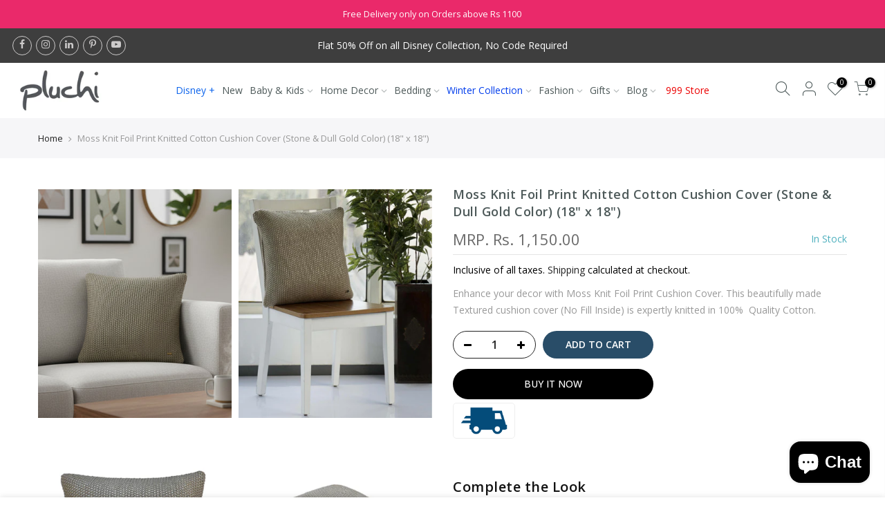

--- FILE ---
content_type: text/html; charset=utf-8
request_url: https://pluchi.com/apps/glorelated/data?available=true&limit=6&orderby=asc&action=products&handles=pluchi-square-cushion-filler-45-cm-x-45-cm-18x18|hip-hop-hooray-cotton-knitted-cushion-cover-blossom-pink-natural|dottie-cotton-knitted-floor-cushion-cover-light-grey-natural|bubble-dried-herb-pure-cotton-knitted-decorative-cushion-cover
body_size: 2478
content:
[
                                        
                                        {
            "id":7604469399798,
            "available":true,
            "title":"Hip Hop  Hooray Jacquard With Pom Pom Decorative Cameo Pink \u0026 Natural Color 16 x 16 Inches Cushion Cover",
            "handle":"hip-hop-hooray-cotton-knitted-cushion-cover-blossom-pink-natural",
            "images":["\/\/pluchi.com\/cdn\/shop\/files\/CCHH034_1.jpg?v=1764848757","\/\/pluchi.com\/cdn\/shop\/products\/CCHH034_1.jpg?v=1764848757","\/\/pluchi.com\/cdn\/shop\/products\/CCHH034_2.jpg?v=1764848757","\/\/pluchi.com\/cdn\/shop\/products\/CCHH034_3.jpg?v=1764848757","\/\/pluchi.com\/cdn\/shop\/products\/CCHH034_4.jpg?v=1764848757","\/\/pluchi.com\/cdn\/shop\/files\/CCHH034_5.jpg?v=1764848749"],
            "tags":["40 cm x 40 cm (16\" x 16\")","AC Blankets\/ Throws \u0026 Cushion Covers","Christma \u0026 New Year","Cushion Covers","Disable Similar Widget","Easter","Easter Cushion Cover","Home Decor","Home Furnishing Sales","Home Products","Natural","New","Non Sale","Pink","With Discount"],
            "collections":[{"id":401390534902,"handle":"best-selling-collection","title":"Best selling products","updated_at":"2026-01-25T17:45:21+05:30","body_html":null,"published_at":"2022-10-12T16:42:52+05:30","sort_order":"best-selling","template_suffix":null,"disjunctive":false,"rules":[{"column":"variant_price","relation":"greater_than","condition":"0"}],"published_scope":"web"},{"id":276356890809,"handle":"christmas-new-year","title":"Christmas \u0026 New Year","updated_at":"2026-01-24T18:33:19+05:30","body_html":"\u003cspan data-mce-fragment=\"1\"\u003eCelebrate Christmas and New Year with Pluchi \u0026amp; Check out some of the best Pluchi Christmas and New Year Collection. \u003c\/span\u003e","published_at":"2021-08-10T22:37:46+05:30","sort_order":"created-desc","template_suffix":"","disjunctive":false,"rules":[{"column":"tag","relation":"equals","condition":"Christma \u0026 New Year"},{"column":"variant_inventory","relation":"greater_than","condition":"0"}],"published_scope":"web","image":{"created_at":"2022-11-04T17:38:42+05:30","alt":null,"width":811,"height":419,"src":"\/\/pluchi.com\/cdn\/shop\/collections\/xmas_throw.png?v=1763454259"}},{"id":283307114681,"handle":"occasion-cushion-covers","title":"Christmas Cushion Covers","updated_at":"2026-01-24T18:33:19+05:30","body_html":"","published_at":"2021-11-06T14:28:07+05:30","sort_order":"manual","template_suffix":"","disjunctive":false,"rules":[{"column":"tag","relation":"equals","condition":"Christma \u0026 New Year"},{"column":"tag","relation":"equals","condition":"Cushion Covers"},{"column":"variant_inventory","relation":"greater_than","condition":"0"}],"published_scope":"web"},{"id":283169620153,"handle":"christmas-home-decor","title":"Christmas Home Decor","updated_at":"2026-01-24T18:33:19+05:30","body_html":"","published_at":"2021-11-03T15:35:09+05:30","sort_order":"manual","template_suffix":"","disjunctive":false,"rules":[{"column":"tag","relation":"equals","condition":"Christma \u0026 New Year"},{"column":"tag","relation":"equals","condition":"Home Decor"},{"column":"variant_inventory","relation":"greater_than","condition":"0"}],"published_scope":"web"},{"id":271990816953,"handle":"cushion-covers","title":"Cushion Covers","updated_at":"2026-01-24T18:33:18+05:30","body_html":"\u003cp\u003eEnhance your decor with Pluchi premium knitted cotton \u003cstrong\u003ecushion covers\u003c\/strong\u003e. Explore a wide range of stylish designs and textures to complement any space. \u003cstrong\u003eBuy cushion covers online\u003c\/strong\u003e at the best prices and give your home a cozy, elegant touch. Visit Pluchi.com to\u003cstrong\u003e buy cushion covers\u003c\/strong\u003e that blend comfort with sophistication.\u003c\/p\u003e\n\u003cp\u003e \u003c\/p\u003e\n\u003cp\u003e\u003cbr\u003e\u003c\/p\u003e","published_at":"2021-06-29T12:15:05+05:30","sort_order":"created-desc","template_suffix":"","disjunctive":false,"rules":[{"column":"tag","relation":"equals","condition":"Cushion Covers"},{"column":"tag","relation":"equals","condition":"Non Sale"},{"column":"variant_inventory","relation":"greater_than","condition":"0"}],"published_scope":"web","image":{"created_at":"2021-10-04T18:53:04+05:30","alt":"Cushion Covers","width":811,"height":419,"src":"\/\/pluchi.com\/cdn\/shop\/collections\/home_decor_1_8a145f17-5846-43b9-9c50-4704b3a690e5.png?v=1762346622"}},{"id":276678738105,"handle":"scatter-cushion","title":"Cushion Covers","updated_at":"2026-01-24T18:33:19+05:30","body_html":"","published_at":"2021-08-14T12:04:29+05:30","sort_order":"created-desc","template_suffix":"","disjunctive":false,"rules":[{"column":"tag","relation":"equals","condition":"With Discount"},{"column":"type","relation":"equals","condition":"Cushion Covers"},{"column":"variant_inventory","relation":"greater_than","condition":"0"}],"published_scope":"web"},{"id":392100479222,"handle":"easter","title":"Easter","updated_at":"2026-01-22T18:51:24+05:30","body_html":"","published_at":"2022-03-19T12:42:01+05:30","sort_order":"created-desc","template_suffix":"","disjunctive":false,"rules":[{"column":"tag","relation":"equals","condition":"Easter"},{"column":"tag","relation":"equals","condition":"Non Sale"},{"column":"variant_inventory","relation":"greater_than","condition":"0"}],"published_scope":"web"},{"id":388725276918,"handle":"easter-cushion-cover","title":"Easter Cushion Cover","updated_at":"2025-12-16T17:25:33+05:30","body_html":"","published_at":"2022-01-06T16:07:58+05:30","sort_order":"manual","template_suffix":"","disjunctive":false,"rules":[{"column":"tag","relation":"equals","condition":"Easter Cushion Cover"}],"published_scope":"web"},{"id":387242361078,"handle":"globo_basis_collection","title":"Globo basis collection - Do not delete","updated_at":"2026-01-24T18:47:51+05:30","body_html":null,"published_at":"2021-12-04T13:20:39+05:30","sort_order":"best-selling","template_suffix":null,"disjunctive":true,"rules":[{"column":"variant_price","relation":"greater_than","condition":"-9999"},{"column":"type","relation":"not_equals","condition":"mw_product_option"}],"published_scope":"web"},{"id":271990685881,"handle":"home-decor","title":"Home Decor","updated_at":"2026-01-24T18:33:31+05:30","body_html":"\u003cp\u003eHome decor, also known as home decoration, is the art of making a home look nice and feel comfortable. It involves using a variety of items to create a cohesive and inviting environment.\u003c\/p\u003e","published_at":"2021-06-29T12:11:32+05:30","sort_order":"created-desc","template_suffix":"","disjunctive":false,"rules":[{"column":"tag","relation":"equals","condition":"Home Decor"},{"column":"tag","relation":"equals","condition":"Non Sale"},{"column":"variant_inventory","relation":"greater_than","condition":"0"}],"published_scope":"web","image":{"created_at":"2024-12-18T12:05:33+05:30","alt":null,"width":811,"height":419,"src":"\/\/pluchi.com\/cdn\/shop\/collections\/home_decor.png?v=1744625555"}},{"id":398559510774,"handle":"home-furnishing-sales","title":"Home Furnishing Sales","updated_at":"2026-01-22T18:50:14+05:30","body_html":"","published_at":"2022-08-12T17:01:28+05:30","sort_order":"best-selling","template_suffix":"","disjunctive":false,"rules":[{"column":"tag","relation":"equals","condition":"Home Furnishing Sales"},{"column":"tag","relation":"equals","condition":"With Discount"},{"column":"variant_inventory","relation":"greater_than","condition":"0"}],"published_scope":"web"},{"id":273703534777,"handle":"new","title":"New","updated_at":"2026-01-24T18:47:51+05:30","body_html":"\u003cp\u003eA new collection is a group of new items that are designed, made, and sold for a specific season and peoples. For example, a \u003cspan\u003eChristmas \u003c\/span\u003enew collection is here theme based on xmas tree, santa and etc.\u003c\/p\u003e","published_at":"2021-07-16T17:22:01+05:30","sort_order":"created-desc","template_suffix":"","disjunctive":false,"rules":[{"column":"tag","relation":"equals","condition":"New"},{"column":"variant_inventory","relation":"greater_than","condition":"0"}],"published_scope":"web","image":{"created_at":"2024-12-18T18:37:36+05:30","alt":null,"width":811,"height":419,"src":"\/\/pluchi.com\/cdn\/shop\/collections\/new_collection.png?v=1744626071"}},{"id":401390502134,"handle":"new-collection","title":"New products","updated_at":"2026-01-25T17:45:21+05:30","body_html":null,"published_at":"2022-10-12T16:42:52+05:30","sort_order":"created-desc","template_suffix":null,"disjunctive":false,"rules":[{"column":"variant_price","relation":"greater_than","condition":"0"}],"published_scope":"web"},{"id":276357152953,"handle":"occasions","title":"Occasions","updated_at":"2026-01-24T18:47:51+05:30","body_html":"","published_at":"2021-08-10T22:40:03+05:30","sort_order":"best-selling","template_suffix":"","disjunctive":true,"rules":[{"column":"tag","relation":"equals","condition":"rakhi"},{"column":"tag","relation":"equals","condition":"christma-new-year"},{"column":"tag","relation":"equals","condition":"diwali"},{"column":"tag","relation":"equals","condition":"birthday"},{"column":"tag","relation":"equals","condition":"baby-shower"},{"column":"tag","relation":"equals","condition":"wedding-anniversary"},{"column":"tag","relation":"equals","condition":"Gift Bundle"},{"column":"tag","relation":"equals","condition":"Valentines Day"},{"column":"variant_inventory","relation":"greater_than","condition":"0"}],"published_scope":"web"},{"id":276509589689,"handle":"sale","title":"Sale","updated_at":"2026-01-25T17:45:21+05:30","body_html":"\u003cp\u003e\u003cspan\u003e\"SUPER SALE! Get UPTO 50% off Here, Shop Now:\u003c\/span\u003e\u003c\/p\u003e","published_at":"2021-08-12T16:31:06+05:30","sort_order":"price-desc","template_suffix":"","disjunctive":false,"rules":[{"column":"tag","relation":"equals","condition":"With Discount"},{"column":"variant_inventory","relation":"greater_than","condition":"0"}],"published_scope":"web","image":{"created_at":"2025-10-01T13:37:08+05:30","alt":null,"width":811,"height":419,"src":"\/\/pluchi.com\/cdn\/shop\/collections\/sale.png?v=1759306028"}},{"id":455777714422,"handle":"with-discount","title":"With Discount","updated_at":"2026-01-25T17:45:21+05:30","body_html":"","published_at":"2025-04-17T11:23:29+05:30","sort_order":"best-selling","template_suffix":"","disjunctive":false,"rules":[{"column":"tag","relation":"equals","condition":"With Discount"},{"column":"variant_inventory","relation":"greater_than","condition":"0"}],"published_scope":"web"}],
            "type":"Cushion Covers",
            "variants":[{"id":42799360868598,"title":"Default Title","option1":"Default Title","option2":null,"option3":null,"sku":"CCHH034","requires_shipping":true,"taxable":false,"featured_image":null,"available":true,"name":"Hip Hop  Hooray Jacquard With Pom Pom Decorative Cameo Pink \u0026 Natural Color 16 x 16 Inches Cushion Cover","public_title":null,"options":["Default Title"],"price":48930,"weight":0,"compare_at_price":69900,"inventory_management":"shopify","barcode":"8904251827893","requires_selling_plan":false,"selling_plan_allocations":[]}],
            "vendor":"Pluchi Online",
            "price":48930,
            "compare_at_price":69900}
                                        ,{
            "id":7611653751030,
            "available":true,
            "title":"Dottie Cotton Knitted Decorative Light Grey \u0026 Natural Color 27.5 x 27.5 Inches Cushion Cover",
            "handle":"dottie-cotton-knitted-floor-cushion-cover-light-grey-natural",
            "images":["\/\/pluchi.com\/cdn\/shop\/files\/CCFC0032_1_bbf034e5-b0d1-4e9d-8049-2506f87e7bb9.jpg?v=1764848441","\/\/pluchi.com\/cdn\/shop\/products\/CCFC0032_5.jpg?v=1764848441","\/\/pluchi.com\/cdn\/shop\/products\/CCFC0032_6.jpg?v=1764848441","\/\/pluchi.com\/cdn\/shop\/products\/CCFC0032_1.jpg?v=1764848441","\/\/pluchi.com\/cdn\/shop\/products\/CCFC0032_2.jpg?v=1764848441","\/\/pluchi.com\/cdn\/shop\/products\/CCFC0032_3.jpg?v=1764848441","\/\/pluchi.com\/cdn\/shop\/products\/CCFC0032_4.jpg?v=1764848441","\/\/pluchi.com\/cdn\/shop\/files\/CCFC0032_8.jpg?v=1764848431"],
            "tags":["70 cm x 70 cm (27.5\" x 27.5\")","AC Blankets\/ Throws \u0026 Cushion Covers","Cushion Covers","Disable Similar Widget","Floor Cushion Cover","Grey","Home Decor","Home Furnishing Sales","Home Products","Natural","New","Non Sale","Raksha Bandhan","With Discount"],
            "collections":[{"id":401390534902,"handle":"best-selling-collection","title":"Best selling products","updated_at":"2026-01-25T17:45:21+05:30","body_html":null,"published_at":"2022-10-12T16:42:52+05:30","sort_order":"best-selling","template_suffix":null,"disjunctive":false,"rules":[{"column":"variant_price","relation":"greater_than","condition":"0"}],"published_scope":"web"},{"id":271990816953,"handle":"cushion-covers","title":"Cushion Covers","updated_at":"2026-01-24T18:33:18+05:30","body_html":"\u003cp\u003eEnhance your decor with Pluchi premium knitted cotton \u003cstrong\u003ecushion covers\u003c\/strong\u003e. Explore a wide range of stylish designs and textures to complement any space. \u003cstrong\u003eBuy cushion covers online\u003c\/strong\u003e at the best prices and give your home a cozy, elegant touch. Visit Pluchi.com to\u003cstrong\u003e buy cushion covers\u003c\/strong\u003e that blend comfort with sophistication.\u003c\/p\u003e\n\u003cp\u003e \u003c\/p\u003e\n\u003cp\u003e\u003cbr\u003e\u003c\/p\u003e","published_at":"2021-06-29T12:15:05+05:30","sort_order":"created-desc","template_suffix":"","disjunctive":false,"rules":[{"column":"tag","relation":"equals","condition":"Cushion Covers"},{"column":"tag","relation":"equals","condition":"Non Sale"},{"column":"variant_inventory","relation":"greater_than","condition":"0"}],"published_scope":"web","image":{"created_at":"2021-10-04T18:53:04+05:30","alt":"Cushion Covers","width":811,"height":419,"src":"\/\/pluchi.com\/cdn\/shop\/collections\/home_decor_1_8a145f17-5846-43b9-9c50-4704b3a690e5.png?v=1762346622"}},{"id":276678738105,"handle":"scatter-cushion","title":"Cushion Covers","updated_at":"2026-01-24T18:33:19+05:30","body_html":"","published_at":"2021-08-14T12:04:29+05:30","sort_order":"created-desc","template_suffix":"","disjunctive":false,"rules":[{"column":"tag","relation":"equals","condition":"With Discount"},{"column":"type","relation":"equals","condition":"Cushion Covers"},{"column":"variant_inventory","relation":"greater_than","condition":"0"}],"published_scope":"web"},{"id":392939667702,"handle":"floor-cushion-cover","title":"Floor Cushion Cover","updated_at":"2026-01-04T17:45:27+05:30","body_html":"","published_at":"2022-04-06T16:04:59+05:30","sort_order":"best-selling","template_suffix":"","disjunctive":false,"rules":[{"column":"tag","relation":"equals","condition":"Floor Cushion Cover"},{"column":"tag","relation":"equals","condition":"Non Sale"}],"published_scope":"web"},{"id":387242361078,"handle":"globo_basis_collection","title":"Globo basis collection - Do not delete","updated_at":"2026-01-24T18:47:51+05:30","body_html":null,"published_at":"2021-12-04T13:20:39+05:30","sort_order":"best-selling","template_suffix":null,"disjunctive":true,"rules":[{"column":"variant_price","relation":"greater_than","condition":"-9999"},{"column":"type","relation":"not_equals","condition":"mw_product_option"}],"published_scope":"web"},{"id":271990685881,"handle":"home-decor","title":"Home Decor","updated_at":"2026-01-24T18:33:31+05:30","body_html":"\u003cp\u003eHome decor, also known as home decoration, is the art of making a home look nice and feel comfortable. It involves using a variety of items to create a cohesive and inviting environment.\u003c\/p\u003e","published_at":"2021-06-29T12:11:32+05:30","sort_order":"created-desc","template_suffix":"","disjunctive":false,"rules":[{"column":"tag","relation":"equals","condition":"Home Decor"},{"column":"tag","relation":"equals","condition":"Non Sale"},{"column":"variant_inventory","relation":"greater_than","condition":"0"}],"published_scope":"web","image":{"created_at":"2024-12-18T12:05:33+05:30","alt":null,"width":811,"height":419,"src":"\/\/pluchi.com\/cdn\/shop\/collections\/home_decor.png?v=1744625555"}},{"id":398559510774,"handle":"home-furnishing-sales","title":"Home Furnishing Sales","updated_at":"2026-01-22T18:50:14+05:30","body_html":"","published_at":"2022-08-12T17:01:28+05:30","sort_order":"best-selling","template_suffix":"","disjunctive":false,"rules":[{"column":"tag","relation":"equals","condition":"Home Furnishing Sales"},{"column":"tag","relation":"equals","condition":"With Discount"},{"column":"variant_inventory","relation":"greater_than","condition":"0"}],"published_scope":"web"},{"id":273703534777,"handle":"new","title":"New","updated_at":"2026-01-24T18:47:51+05:30","body_html":"\u003cp\u003eA new collection is a group of new items that are designed, made, and sold for a specific season and peoples. For example, a \u003cspan\u003eChristmas \u003c\/span\u003enew collection is here theme based on xmas tree, santa and etc.\u003c\/p\u003e","published_at":"2021-07-16T17:22:01+05:30","sort_order":"created-desc","template_suffix":"","disjunctive":false,"rules":[{"column":"tag","relation":"equals","condition":"New"},{"column":"variant_inventory","relation":"greater_than","condition":"0"}],"published_scope":"web","image":{"created_at":"2024-12-18T18:37:36+05:30","alt":null,"width":811,"height":419,"src":"\/\/pluchi.com\/cdn\/shop\/collections\/new_collection.png?v=1744626071"}},{"id":401390502134,"handle":"new-collection","title":"New products","updated_at":"2026-01-25T17:45:21+05:30","body_html":null,"published_at":"2022-10-12T16:42:52+05:30","sort_order":"created-desc","template_suffix":null,"disjunctive":false,"rules":[{"column":"variant_price","relation":"greater_than","condition":"0"}],"published_scope":"web"},{"id":276357152953,"handle":"occasions","title":"Occasions","updated_at":"2026-01-24T18:47:51+05:30","body_html":"","published_at":"2021-08-10T22:40:03+05:30","sort_order":"best-selling","template_suffix":"","disjunctive":true,"rules":[{"column":"tag","relation":"equals","condition":"rakhi"},{"column":"tag","relation":"equals","condition":"christma-new-year"},{"column":"tag","relation":"equals","condition":"diwali"},{"column":"tag","relation":"equals","condition":"birthday"},{"column":"tag","relation":"equals","condition":"baby-shower"},{"column":"tag","relation":"equals","condition":"wedding-anniversary"},{"column":"tag","relation":"equals","condition":"Gift Bundle"},{"column":"tag","relation":"equals","condition":"Valentines Day"},{"column":"variant_inventory","relation":"greater_than","condition":"0"}],"published_scope":"web"},{"id":397653213430,"handle":"raksha-bandhan","title":"Raksha Bandhan","updated_at":"2026-01-24T18:33:31+05:30","body_html":"","published_at":"2022-07-23T14:43:08+05:30","sort_order":"best-selling","template_suffix":"","disjunctive":false,"rules":[{"column":"tag","relation":"equals","condition":"Raksha Bandhan"},{"column":"tag","relation":"equals","condition":"Non Sale"},{"column":"variant_inventory","relation":"greater_than","condition":"0"}],"published_scope":"web"},{"id":276509589689,"handle":"sale","title":"Sale","updated_at":"2026-01-25T17:45:21+05:30","body_html":"\u003cp\u003e\u003cspan\u003e\"SUPER SALE! Get UPTO 50% off Here, Shop Now:\u003c\/span\u003e\u003c\/p\u003e","published_at":"2021-08-12T16:31:06+05:30","sort_order":"price-desc","template_suffix":"","disjunctive":false,"rules":[{"column":"tag","relation":"equals","condition":"With Discount"},{"column":"variant_inventory","relation":"greater_than","condition":"0"}],"published_scope":"web","image":{"created_at":"2025-10-01T13:37:08+05:30","alt":null,"width":811,"height":419,"src":"\/\/pluchi.com\/cdn\/shop\/collections\/sale.png?v=1759306028"}},{"id":455777714422,"handle":"with-discount","title":"With Discount","updated_at":"2026-01-25T17:45:21+05:30","body_html":"","published_at":"2025-04-17T11:23:29+05:30","sort_order":"best-selling","template_suffix":"","disjunctive":false,"rules":[{"column":"tag","relation":"equals","condition":"With Discount"},{"column":"variant_inventory","relation":"greater_than","condition":"0"}],"published_scope":"web"}],
            "type":"Cushion Covers",
            "variants":[{"id":42894169309430,"title":"Default Title","option1":"Default Title","option2":null,"option3":null,"sku":"CCFC0032","requires_shipping":true,"taxable":true,"featured_image":null,"available":true,"name":"Dottie Cotton Knitted Decorative Light Grey \u0026 Natural Color 27.5 x 27.5 Inches Cushion Cover","public_title":null,"options":["Default Title"],"price":72100,"weight":0,"compare_at_price":105000,"inventory_management":"shopify","barcode":"8904251828234","requires_selling_plan":false,"selling_plan_allocations":[]}],
            "vendor":"Pluchi Online",
            "price":72100,
            "compare_at_price":105000}
                                        ]

--- FILE ---
content_type: text/html; charset=utf-8
request_url: https://pluchi.com/products/moss-knit-foil-print-knitted-cotton-cushion-cover-stone-dull-gold-color-1/?view=js_ppr
body_size: -262
content:
<script type="application/json" id="ModelJson-_ppr">[]</script><script type="application/json" id="NTsettingspr__ppr">{ "related_id":false, "recently_viewed":false, "ProductID":7551519260918, "PrHandle":"moss-knit-foil-print-knitted-cotton-cushion-cover-stone-dull-gold-color-1", "cat_handle":null, "scrolltop":null,"ThreeSixty":false,"hashtag":"none", "access_token":"none", "username":"none"}</script>


--- FILE ---
content_type: text/javascript
request_url: https://pluchi.com/cdn/shop/t/2/assets/module.min.js?v=44314384477977006061687419203
body_size: -71
content:
let urlForPreload, mouseoversTimer, lastTouchsTimestamp;
const prefetchers = document.createElement("link"),
  isSuported =
    prefetchers.relList &&
    prefetchers.relList.supports &&
    prefetchers.relList.supports("prefetch"),
  isDataSaverEnable = navigator.connection && navigator.connection.saveData,
  allowQueryStrings = "instantAllowQueryString" in document.body.dataset,
  allowExternalLink = "instantAllowExternalLinks" in document.body.dataset;
if (isSuported && !isDataSaverEnable) {
  (prefetchers.rel = "prefetch"), document.head.appendChild(prefetchers);
  const e = { capture: !0, passive: !0 };
  document.addEventListener("touchstart", touchstartListener, e),
    document.addEventListener("mouseover", mouseoverListener, e);
}
function touchstartListener(e) {
  lastTouchsTimestamp = performance.now();
  const t = e.target.closest("a");
  isPreloadable(t) &&
    (t.addEventListener("touchcancel", touchendAndTouchcancelListener, {
      passive: !0,
    }),
    t.addEventListener("touchend", touchendAndTouchcancelListener, {
      passive: !0,
    }),
    (urlForPreload = t.href),
    preload(t.href));
}
function touchendAndTouchcancelListener() {
  (urlForPreload = void 0), stopPreloading();
}
function mouseoverListener(e) {
  if (performance.now() - lastTouchsTimestamp < 1100) return;
  const t = e.target.closest("a");
  isPreloadable(t) &&
    (t.addEventListener("mouseout", mouseoutListener, { passive: !0 }),
    (urlForPreload = t.href),
    (mouseoversTimer = setTimeout(function () {
      preload(t.href), (mouseoversTimer = void 0);
    }, 65)));
}
function mouseoutListener(e) {
  (e.relatedTarget && e.target.closest("a") == e.relatedTarget.closest("a")) ||
    (mouseoversTimer
      ? (clearTimeout(mouseoversTimer), (mouseoversTimer = void 0))
      : ((urlForPreload = void 0), stopPreloading()));
}
function isPreloadable(e) {
  if (!e || !e.href) return;
  if (urlForPreload == e.href) return;
  const t = new URL(e.href);
  return (
    !(
      !(
        allowExternalLink ||
        t.origin == location.origin ||
        "instant" in e.dataset
      ) ||
      !["http:", "https:"].includes(t.protocol) ||
      ("http:" == t.protocol && "https:" == location.protocol) ||
      !(allowQueryStrings || !t.search || "instant" in e.dataset) ||
      (t.hash &&
        t.pathname + t.search == location.pathname + location.search) ||
      "noInstant" in e.dataset
    ) || void 0
  );
}
function preload(e) {
  prefetchers.href = e;
}
function stopPreloading() {
  prefetchers.removeAttribute("href");
}
